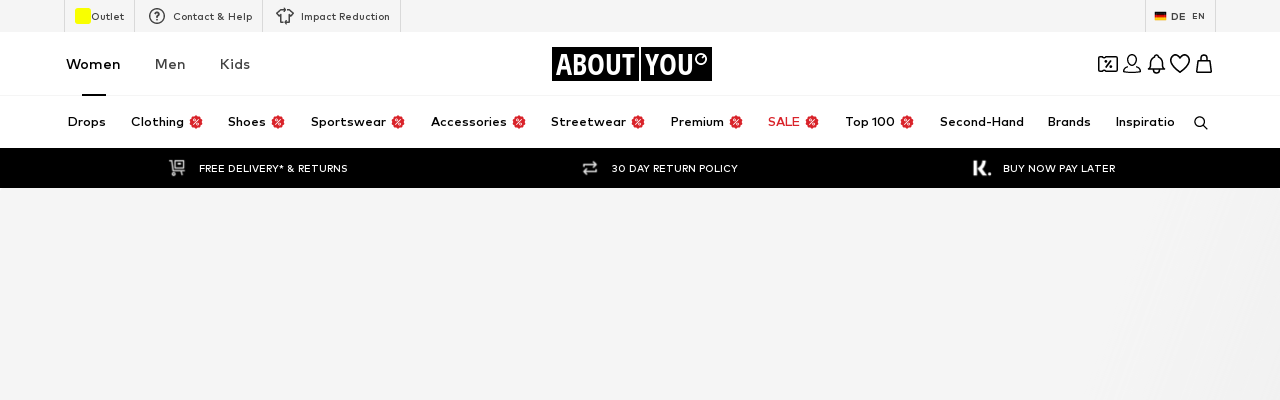

--- FILE ---
content_type: application/javascript
request_url: https://assets.aboutstatic.com/assets/Toggle-D0C6r-s1.js
body_size: 25
content:
import{r as g,j as o,_ as s,ak as r,C as a}from"./index-sqOAm-Mz.js";const f=e=>{var t;return`
  outline: auto Highlight;
  outline: auto -webkit-focus-ring-color;
  outline-offset: ${(t=e==null?void 0:e.offset)!=null?t:"0"};
`},i=150,u=g.forwardRef(function({className:t,checked:n,...b},l){return o.jsxs(p,{className:t,"data-testid":"toggleWrapper","data-checked":n,children:[o.jsx(d,{"data-testid":"toggle",type:"checkbox",checked:n,ref:l,...b}),o.jsx(c,{"data-testid":"toggleTrack"})]})}),c=s.div.withConfig({componentId:"sc-8a1166aa-0"})(["background-color:",";border-radius:0.4375rem;height:100%;left:0;position:absolute;top:0;width:100%;"],a.Grey3),d=s.input.withConfig({componentId:"sc-8a1166aa-1"})(["position:relative;height:0.875rem;width:2rem;opacity:0;z-index:",";cursor:pointer;"],r.TOGGLE_INPUT),p=s.div.withConfig({componentId:"sc-8a1166aa-2"})(["box-sizing:border-box;height:0.875rem;position:relative;width:2rem;@media (pointer:fine){&:before{content:'';background-color:rgba(0,0,0,0.05);border-radius:100%;box-sizing:border-box;content:'';height:3rem;left:-0.875rem;opacity:0;position:absolute;top:50%;transform:translateY(-50%);transition:left ","ms ease,opacity ","ms ease;visibility:visible;width:3rem;z-index:",";}}&:after{background-color:",";border-radius:100%;box-shadow:0 2px 2px 0 rgba(0,0,0,0.24),0 0 2px 0 rgba(0,0,0,0.12);box-sizing:border-box;content:'';height:1.25rem;left:0;position:absolute;top:50%;transform:translateY(-50%);transition:left ","ms ease;visibility:visible;width:1.25rem;z-index:",";}&:hover{&:before{opacity:1;}}&:has(",":focus-visible){","}&[data-checked='true']{","{background-color:",";}@media (pointer:fine){&:before{left:-0.125rem;}&:hover{&:before{background-color:rgba(113,225,191,0.1);}}}&:after{left:1.2rem;}}"],i,i,r.ONE,a.White,i,r.ONE,d,f({offset:"4px"}),c,a.Green);export{u as T,f as t};
//# sourceMappingURL=Toggle-D0C6r-s1.js.map


--- FILE ---
content_type: application/javascript
request_url: https://assets.aboutstatic.com/assets/UnlockCouponSuccessHint-C9H5UwvI.js
body_size: -213
content:
import{j as n,D as e,n as r,o as a,_ as u,C as t,F as c}from"./index-sqOAm-Mz.js";import{G as l}from"./GoBackView-BF1kbtQN.js";import{u as d,a as m,b as p}from"./Sizes.eager-BC_8nvf4.js";import{C}from"./CouponHintView-DmB4tpOr.js";import{F as h}from"./FadeTransition-Dk6Z5Xye.js";const k=o=>n.jsx(e,{request:d(o.productId),Error:()=>null,Loading:()=>null,View:l,viewProps:o}),F=o=>{const i=m(o.productId);return p(o.productId)?n.jsx(e,{request:i,Error:null,viewProps:o,View:s=>n.jsx(C,{...s,isInMiniADPDialog:!0})}):null},H=()=>{const o=r(),{unlockedCouponHeadline:i}=a(o);return n.jsx(h,{duration:500,children:n.jsx(S,{$hasHint:!!i,children:i})})},S=u.div.withConfig({componentId:"sc-70dec9e-0"})(["display:flex;justify-content:center;align-items:center;color:",";background-color:",";font-size:",";height:",";overflow:hidden;"],t.White,t.PrimaryCoupon,c.px12,({$hasHint:o})=>o?"30px":"0");export{F as C,k as G,H as U};
//# sourceMappingURL=UnlockCouponSuccessHint-C9H5UwvI.js.map


--- FILE ---
content_type: application/javascript
request_url: https://assets.aboutstatic.com/assets/useTilesSlider-Dy1xkCsq.js
body_size: -460
content:
import{s,aM as i,a_ as l,aw as u}from"./index-sqOAm-Mz.js";const p=s("p")({name:"Paragraph",class:"p1iha8u1",propsAsIs:!1}),v=()=>p,g=s(v())({name:"Paragraph10",class:"p10xduha",propsAsIs:!0}),x=()=>p,I=s(x())({name:"Paragraph14",class:"p1ye1xzk",propsAsIs:!0}),d=()=>{const a=i.useRef(null),{next:c,prev:o,scrollToSlide:n,nextIsActive:e,prevIsActive:r}=l(a),t=u();return{scrollWrapperRef:a,next:c,prev:o,isNextActive:t?r:e,isPrevActive:t?e:r,scrollToSlide:n}};export{I as P,g as a,d as u};
//# sourceMappingURL=useTilesSlider-Dy1xkCsq.js.map


--- FILE ---
content_type: application/javascript
request_url: https://assets.aboutstatic.com/assets/CleanActiveCoupon-BaQnXIVG.js
body_size: 17637
content:
const __vite__mapDeps=(i,m=__vite__mapDeps,d=(m.f||(m.f=[typeof window !== 'undefined' ? window.setClientPublicPath("assets/RecommendationsView.eager-BXSFfMUY.js") : "/assets/RecommendationsView.eager-BXSFfMUY.js",typeof window !== 'undefined' ? window.setClientPublicPath("assets/index-sqOAm-Mz.js") : "/assets/index-sqOAm-Mz.js",typeof window !== 'undefined' ? window.setClientPublicPath("assets/Sizes.eager-BC_8nvf4.js") : "/assets/Sizes.eager-BC_8nvf4.js",typeof window !== 'undefined' ? window.setClientPublicPath("assets/useIsMounted-BHdQySsK.js") : "/assets/useIsMounted-BHdQySsK.js",typeof window !== 'undefined' ? window.setClientPublicPath("assets/PriceBox-BT_4jWm4.js") : "/assets/PriceBox-BT_4jWm4.js",typeof window !== 'undefined' ? window.setClientPublicPath("assets/header-background-expanded-BT9nMqsL.js") : "/assets/header-background-expanded-BT9nMqsL.js",typeof window !== 'undefined' ? window.setClientPublicPath("assets/FadeTransition-Dk6Z5Xye.js") : "/assets/FadeTransition-Dk6Z5Xye.js",typeof window !== 'undefined' ? window.setClientPublicPath("assets/useGetBasketPageSection-BkFZfRB_.js") : "/assets/useGetBasketPageSection-BkFZfRB_.js",typeof window !== 'undefined' ? window.setClientPublicPath("assets/MerchantLegalInfoWrapperHandler-DjFLgtFF.js") : "/assets/MerchantLegalInfoWrapperHandler-DjFLgtFF.js",typeof window !== 'undefined' ? window.setClientPublicPath("assets/BadgeList-BGU-H04Q.js") : "/assets/BadgeList-BGU-H04Q.js",typeof window !== 'undefined' ? window.setClientPublicPath("assets/defaults-CMyDfqi1.js") : "/assets/defaults-CMyDfqi1.js",typeof window !== 'undefined' ? window.setClientPublicPath("assets/Tooltip-BUlS-qiM.js") : "/assets/Tooltip-BUlS-qiM.js",typeof window !== 'undefined' ? window.setClientPublicPath("assets/useTilesSlider-Dy1xkCsq.js") : "/assets/useTilesSlider-Dy1xkCsq.js",typeof window !== 'undefined' ? window.setClientPublicPath("assets/bapiProduct-CP_h1uEr.js") : "/assets/bapiProduct-CP_h1uEr.js",typeof window !== 'undefined' ? window.setClientPublicPath("assets/useADPPreload--udA5qJC.js") : "/assets/useADPPreload--udA5qJC.js",typeof window !== 'undefined' ? window.setClientPublicPath("assets/CouponCard-BGi9kYeV.js") : "/assets/CouponCard-BGi9kYeV.js",typeof window !== 'undefined' ? window.setClientPublicPath("assets/BrandLogo-DfcsZgEa.js") : "/assets/BrandLogo-DfcsZgEa.js",typeof window !== 'undefined' ? window.setClientPublicPath("assets/CouponInfoContentPopper-B0tbadsv.js") : "/assets/CouponInfoContentPopper-B0tbadsv.js",typeof window !== 'undefined' ? window.setClientPublicPath("assets/HorizontalList-CbrhSx86.js") : "/assets/HorizontalList-CbrhSx86.js",typeof window !== 'undefined' ? window.setClientPublicPath("assets/content_blocks-DvHkCmsa.js") : "/assets/content_blocks-DvHkCmsa.js",typeof window !== 'undefined' ? window.setClientPublicPath("assets/OutfitSlider-CK-tnPZo.js") : "/assets/OutfitSlider-CK-tnPZo.js",typeof window !== 'undefined' ? window.setClientPublicPath("assets/useSuccessFlyoutOpenedState-DAqi_EoS.js") : "/assets/useSuccessFlyoutOpenedState-DAqi_EoS.js",typeof window !== 'undefined' ? window.setClientPublicPath("assets/BasketUrgencyHint-Cp_-0kOc.js") : "/assets/BasketUrgencyHint-Cp_-0kOc.js",typeof window !== 'undefined' ? window.setClientPublicPath("assets/HorizontalSlider-D2cklyng.js") : "/assets/HorizontalSlider-D2cklyng.js",typeof window !== 'undefined' ? window.setClientPublicPath("assets/Headings-DkmfZrtH.js") : "/assets/Headings-DkmfZrtH.js",typeof window !== 'undefined' ? window.setClientPublicPath("assets/gender_switch_element-B1Ozg24-.js") : "/assets/gender_switch_element-B1Ozg24-.js",typeof window !== 'undefined' ? window.setClientPublicPath("assets/SizeAdvisorWidget-C2fa6gI5.js") : "/assets/SizeAdvisorWidget-C2fa6gI5.js",typeof window !== 'undefined' ? window.setClientPublicPath("assets/Dropdown-DAtEt93J.js") : "/assets/Dropdown-DAtEt93J.js",typeof window !== 'undefined' ? window.setClientPublicPath("assets/stream_progress-yLb4kCZS.js") : "/assets/stream_progress-yLb4kCZS.js",typeof window !== 'undefined' ? window.setClientPublicPath("assets/Checkbox-YxRk02cv.js") : "/assets/Checkbox-YxRk02cv.js",typeof window !== 'undefined' ? window.setClientPublicPath("assets/Advertisement-Dc1-sbY2.js") : "/assets/Advertisement-Dc1-sbY2.js",typeof window !== 'undefined' ? window.setClientPublicPath("assets/OutfitSliderProductTile-DlmJXs9B.js") : "/assets/OutfitSliderProductTile-DlmJXs9B.js",typeof window !== 'undefined' ? window.setClientPublicPath("assets/BasketFlyout-ChnTl9yj.js") : "/assets/BasketFlyout-ChnTl9yj.js",typeof window !== 'undefined' ? window.setClientPublicPath("assets/SliderPagination-SoFeEecz.js") : "/assets/SliderPagination-SoFeEecz.js",typeof window !== 'undefined' ? window.setClientPublicPath("assets/AdditionalTile-K7MrR9Dw.js") : "/assets/AdditionalTile-K7MrR9Dw.js",typeof window !== 'undefined' ? window.setClientPublicPath("assets/trackContentInteraction-qJt1c9BU.js") : "/assets/trackContentInteraction-qJt1c9BU.js",typeof window !== 'undefined' ? window.setClientPublicPath("assets/useAnyFilterFlyoutOpened-BfEGes9A.js") : "/assets/useAnyFilterFlyoutOpened-BfEGes9A.js",typeof window !== 'undefined' ? window.setClientPublicPath("assets/CoinsFeatureInfos-jKoXnV2q.js") : "/assets/CoinsFeatureInfos-jKoXnV2q.js",typeof window !== 'undefined' ? window.setClientPublicPath("assets/useLastSeenProductIds-Dbokk1C7.js") : "/assets/useLastSeenProductIds-Dbokk1C7.js",typeof window !== 'undefined' ? window.setClientPublicPath("assets/Breadcrumbs-HzRbPmAe.js") : "/assets/Breadcrumbs-HzRbPmAe.js",typeof window !== 'undefined' ? window.setClientPublicPath("assets/GoBackView-BF1kbtQN.js") : "/assets/GoBackView-BF1kbtQN.js",typeof window !== 'undefined' ? window.setClientPublicPath("assets/Accordion-BaPyjoMD.js") : "/assets/Accordion-BaPyjoMD.js",typeof window !== 'undefined' ? window.setClientPublicPath("assets/useSimilarProducts-Cl_RtvtA.js") : "/assets/useSimilarProducts-Cl_RtvtA.js",typeof window !== 'undefined' ? window.setClientPublicPath("assets/CouponHintView-DmB4tpOr.js") : "/assets/CouponHintView-DmB4tpOr.js",typeof window !== 'undefined' ? window.setClientPublicPath("assets/ProductMiniAdpWithBasketFlyout-Du742nmp.js") : "/assets/ProductMiniAdpWithBasketFlyout-Du742nmp.js",typeof window !== 'undefined' ? window.setClientPublicPath("assets/LegalReportPopup-zAbm5W4F.js") : "/assets/LegalReportPopup-zAbm5W4F.js",typeof window !== 'undefined' ? window.setClientPublicPath("assets/ProductDetailsReviewsSectionView.eager-BZFgzoBf.js") : "/assets/ProductDetailsReviewsSectionView.eager-BZFgzoBf.js",typeof window !== 'undefined' ? window.setClientPublicPath("assets/UserReviewCard-CuEmLtH0.js") : "/assets/UserReviewCard-CuEmLtH0.js"])))=>i.map(i=>d[i]);
import{j as e,s as c,aM as ye,r as m,_ as h,ef as ht,C as S,aY as xt,W as T,O as v,ip as St,f0 as gt,gQ as ft,cb as It,ag as ne,m as x,gp as jt,eK as bt,B as D,k as ve,V as M,je as wt,w as oe,es as yt,da as O,D as I,aj as Ce,ai as re,bY as Ae,eU as vt,ac as Ct,I as N,Q as E,S as g,aq as At,cO as Tt,jf as Pt,a0 as Bt,l as ae,a as ie,b as ce,aZ as le,bc as Te,n as K,G as Pe,a6 as $t,K as Be,J as $e,i9 as Le,z as q,bC as Lt,F as V,aV as _e,U as ke,bF as _t,jg as kt,gE as Dt,ca as Et,bl as zt,M as Ie,bt as Rt,jh as Mt,b6 as Ot,ib as Nt,bW as Vt,bV as Wt,ji as Ht,dL as Ft,cJ as Gt,o as qt,a2 as Ut}from"./index-sqOAm-Mz.js";import{m as Kt,X as Yt,Y as Zt,Z as de,_ as De,$ as Ee,a0 as Qt,a1 as Xt,a2 as Jt,a3 as ze,a4 as es,a5 as ts,a6 as ss,T as Re,C as ue,j as ns,a7 as Me,a8 as os}from"./Sizes.eager-BC_8nvf4.js";import{I as Oe,j as rs,J as as,K as Ne,h as is,L as Ve,i as cs,Q as ls,P as J,U as ds,n as We,V as He,W as us,X as ps,Y as ms,Z as Fe,_ as pe,E as hs,N as xs,l as Ss,R as Ge}from"./SizeAdvisorWidget-C2fa6gI5.js";import{C as gs}from"./CoinsFeatureInfos-jKoXnV2q.js";import{R as fs}from"./header-background-expanded-BT9nMqsL.js";import{c as Is,A as qe}from"./Advertisement-Dc1-sbY2.js";import{H as js}from"./HorizontalSlider-D2cklyng.js";import{P as Y}from"./useIsMounted-BHdQySsK.js";import{u as bs}from"./useLastSeenProductIds-Dbokk1C7.js";import{u as Z,a as ws}from"./gender_switch_element-B1Ozg24-.js";import{b as ys,c as vs}from"./useADPPreload--udA5qJC.js";import{U as Cs}from"./MerchantLegalInfoWrapperHandler-DjFLgtFF.js";import{B as As}from"./Breadcrumbs-HzRbPmAe.js";import{G as Ts}from"./GoBackView-BF1kbtQN.js";import{P as Ps,A as Bs}from"./Accordion-BaPyjoMD.js";import{g as $s,b as Ls,c as _s}from"./BadgeList-BGU-H04Q.js";import{a as ks,b as Ds,u as Es}from"./useSimilarProducts-Cl_RtvtA.js";import{I as Ue}from"./BasketFlyout-ChnTl9yj.js";import{b as zs,S as Ke,u as Rs}from"./CouponCard-BGi9kYeV.js";import{a as Ms,D as Os}from"./Dropdown-DAtEt93J.js";import{C as Ns}from"./CouponHintView-DmB4tpOr.js";import{A as Vs}from"./ProductMiniAdpWithBasketFlyout-Du742nmp.js";const Ye=c("ul")({name:"DefaultList",class:"d1pid1sw",propsAsIs:!1}),Ws=({children:t,className:s})=>e.jsx(Ye,{className:s,children:ye.Children.map(t,(n,o)=>n?e.jsx("li",{children:n},o):null)}),Ze=({children:t,className:s})=>e.jsx(Fs,{className:s,children:ye.Children.map(t,(n,o)=>n?e.jsx("li",{children:e.jsx("span",{children:n})},o):null)}),Hs=()=>Ye,Fs=c(Hs())({name:"StyledDefaultList",class:"s13bro5a",propsAsIs:!0}),Gs=()=>Ws,Qe=c(Gs())({name:"SimpleList",class:"sef4edx",propsAsIs:!0}),me=m.createContext({currentTabId:"",setCurrentId:t=>{},setActiveHeight:t=>{}}),qs=()=>{const{setCurrentId:t}=m.useContext(me);return t},Q=({children:t,defaultItem:s,defaultHeight:n})=>{const[o,r]=m.useState(n),[i,a]=m.useState(s);return e.jsxs(me.Provider,{value:{currentTabId:i,setCurrentId:a,setActiveHeight:r},children:[e.jsx(Us,{"data-testid":"productDetailsTabBar",children:t}),e.jsx(Qs,{style:{height:`${o}px`}})]})};Q.useUpdateTab=qs;const Xe=.3,he=m.forwardRef(function({content:s,name:n,label:o,onClickLabel:r,className:i},a){const{currentTabId:l,setCurrentId:u,setActiveHeight:p}=m.useContext(me),d=l===n,f=m.useRef(null),[y,j]=m.useState(!1);m.useEffect(()=>{const b=setTimeout(()=>j(d),Xe*1e3);return()=>clearTimeout(b)},[n,d]),ht(b=>{d&&(b!=null&&b.height)&&p(b.height)},f,{priority:"low"},[d]);const w=d?"active":"inactive",P=()=>{u(n),r==null||r()};return e.jsxs(Ks,{"data-testid":"TabItemWrapper",className:i,children:[e.jsx(H,{"data-testid":`TabLabel_${n}_${w}`,$active:d,onClick:P,ref:a,children:typeof o=="function"?o({isActive:d}):o}),e.jsx(Zs,{$active:d,$visible:y,ref:f,children:s})]})}),se=50,Us=h.div.withConfig({componentId:"sc-8daa9210-0"})(["padding-top:","px;width:100%;display:flex;position:relative;"],se),Ks=h.section.withConfig({componentId:"sc-8daa9210-1"})(["display:contents;"]),H=h.button.withConfig({componentId:"sc-8daa9210-2"})(["margin-top:-","px;height:","px;border:0;font-weight:500;font-size:20px;transition:color 200ms ease 0s;color:",";padding:10px 20px;background:transparent;cursor:pointer;text-align:center;width:100%;"," :hover{color:",";}",""],se,se,S.Grey2,xt(T(["width:auto;"])),S.Black,({$active:t})=>t&&T(["color:",";"],S.Black)),Ys=T(["opacity:0;pointer-events:none;"]),Zs=h.div.withConfig({componentId:"sc-8daa9210-3"})(["transition:opacity ","s ease-in;position:absolute;left:0;top:50px;width:100%;padding:10px 20px;margin-top:30px;"," ",""],Xe,({$active:t})=>!t&&Ys,({$visible:t})=>!t&&"display: none;"),Qs=h.div.withConfig({componentId:"sc-8daa9210-4"})(["transition:height 700ms;width:100%;"]),Je=({headerContent:t,bodyContent:s,headerAlignment:n="center",bodyAlignment:o="center",className:r,evenSpaceInColumns:i=!0,dataTestId:a="tableComponent"})=>e.jsxs(Xs,{"data-testid":a,className:r,children:[e.jsx(Js,{children:t.map((l,u)=>e.jsx(en,{children:l.map((p,d)=>e.jsx(sn,{columnsNumber:i?l.length:void 0,headerAlignment:n,children:p},`table-column-${u}-${d}`))},`table-row-${u}`))}),e.jsx("tbody",{children:s.map((l,u)=>e.jsx(tn,{children:l.map((p,d)=>e.jsx(nn,{columnsNumber:i?l.length:void 0,bodyAlignment:o,children:p},`table-column-${u}-${d}`))},`table-row-${u}`))})]}),Xs=h.table.withConfig({componentId:"sc-f8ba946d-0"})(["border:1px solid ",";border-collapse:collapse;border-spacing:0;table-layout:fixed;width:100%;"],S.Grey2),Js=h.thead.withConfig({componentId:"sc-f8ba946d-1"})(["border-bottom:1px solid ",";"],S.Grey2),en=h.tr.withConfig({componentId:"sc-f8ba946d-2"})(["background-color:",";"],S.Grey3),tn=h.tr.withConfig({componentId:"sc-f8ba946d-3"})(["&:nth-child(even){background-color:",";}"],S.Grey5),et=h.td.withConfig({componentId:"sc-f8ba946d-4"})(["padding:10px 5px;word-break:break-all;",";"],({columnsNumber:t})=>t&&T(["width:","%;"],100/t)),sn=h(et).withConfig({componentId:"sc-f8ba946d-5"})(["text-align:",";"],({headerAlignment:t})=>t),nn=h(et).withConfig({componentId:"sc-f8ba946d-6"})(["text-align:",";&:not(&:last-of-type){border-right:1px solid ",";}"],({bodyAlignment:t})=>t,S.Grey2),R="productImageGrid",on=({badges:t,className:s,images:n,inactive:o,onImageClick:r,onShopTheLookClick:i,soldOut:a,soldOutOverlayButton:l,gridColumns:u,previewImage:p})=>{const{t:d}=v(),f=n.length>1?1:0,y=o&&!a,j=n.length===1,w=St(gt),P=(b,C)=>{b?i():r(C)};return e.jsxs(e.Fragment,{children:[e.jsx(cn,{className:s,"data-testid":R,"data-sold-out":a,children:n.length&&n.map((b,C)=>{const _=!!(t!=null&&t.length&&C===f),L=!!b.shopTheLookLabel,A=C<2,$=(w||n.length===1?C===0:C===1)&&p?{...p,src:p.url,alt:p.description}:b;return e.jsx(pn,{"data-testid":`${R}ImageItem`,"data-single-image":j,"data-large-last-item":n.length===3&&C===2,children:e.jsx(hn,{"data-testid":`${R}ImageButton`,onClick:()=>P(L,C),"aria-label":$.alt,children:e.jsxs(un,{...$,breakpoints:u?void 0:an,columns:u,"data-testid":`${R}Image`,importance:A?"high":"low",loading:A?"eager":"lazy",$inactive:y,children:[L&&e.jsx(gn,{children:e.jsx(fn,{children:b.shopTheLookLabel})}),_&&e.jsx(Sn,{isSingleImage:(n==null?void 0:n.length)===1,children:e.jsx(It,{entries:t!=null?t:[]})})]})})},`${R}-image-${C}`)})}),a&&e.jsxs(In,{$singleImage:j,children:[e.jsx(wn,{children:d("Unfortunately sold out")}),e.jsx(jn,{children:d("Sold Out")})]}),a&&l&&e.jsx(rn,{children:l})]})},rn=c("div")({name:"ButtonWrapper",class:"bj8zllz",propsAsIs:!1}),an=[{breakpoint:ft,columns:3},{columns:2}],cn=c("ul")({name:"ImageList",class:"icww8zq",propsAsIs:!1}),ln=()=>Y,dn=()=>({$inactive:t})=>t?"0.6":"0",un=c(ln())({name:"Image",class:"i1efgow2",propsAsIs:!0,vars:{"i1efgow2-0":[dn()]}}),pn=c("li")({name:"ImageListItem",class:"i1azidkr",propsAsIs:!1}),mn=()=>ne,hn=c(mn())({name:"ImageButton",class:"i128lfc9",propsAsIs:!0}),xn=()=>({isSingleImage:t})=>t?"3.25rem":"1.25rem",Sn=c("div")({name:"BadgesWrapper",class:"b1g18cyv",propsAsIs:!1,vars:{"b1g18cyv-0":[xn()]}}),gn=c("div")({name:"ShopTheLookOverlay",class:"s199eyk0",propsAsIs:!1}),fn=c("span")({name:"ShopTheLookLabel",class:"s1czr8jj",propsAsIs:!1}),In=c("div")({name:"SoldOutLabelWrapper",class:"s9wp9ya",propsAsIs:!1}),jn=c("h3")({name:"Headline",class:"h1i7oanx",propsAsIs:!1}),bn=()=>x,wn=c(bn())({name:"Topline",class:"t1qzkkny",propsAsIs:!0}),yn=({currentSlide:t,className:s,images:n,scrollToSlide:o})=>e.jsx(vn,{className:s,"data-testid":"ProductImageDetailsThumbnailNav",children:n.map((r,i)=>e.jsx(Cn,{"data-testid":"ProductImageDetailsThumbnailNavItem",children:e.jsx(An,{$isActive:t===i,"data-testid":"ProductImageDetailsThumbnailNavItemButton",onClick:()=>o(i),children:e.jsx(Y,{...r,columns:12,"data-testid":"ProductImageDetailsThumbnailImage"})})},`ProductImageDetails-thumbnail-${i}`))}),tt=84,vn=h.ul.withConfig({componentId:"sc-370c6137-0"})(["align-items:center;display:flex;flex-direction:column;padding:12px;box-sizing:border-box;width:","px;margin:0;flex-shrink:0;overflow-y:auto;scrollbar-width:none;-ms-overflow-style:none;&::-webkit-scrollbar-track{-webkit-box-shadow:none !important;background-color:transparent;}&::-webkit-scrollbar{display:none;}&::-webkit-scrollbar-thumb{background-color:transparent;}"],tt),Cn=h.li.withConfig({componentId:"sc-370c6137-1"})(["list-style:none;margin-bottom:9px;width:100%;&:last-child{margin-bottom:0;}"]),An=h.button.withConfig({componentId:"sc-370c6137-2"})(["background-color:#f4f4f5;border:none;cursor:pointer;padding:0;position:relative;width:100%;border-radius:4px;border:1px solid;border-color:",";"],({$isActive:t})=>t?S.Black:"transparent"),Tn=({images:t,currentOuterIndex:s})=>{const[n,o]=m.useState(!1),r=m.useCallback(d=>e.jsx(yn,{images:t,...d}),[t]),{ref:i,scale:a,originY:l,setMouseY:u}=_n(),p=m.useCallback(d=>{u(d.nativeEvent.clientY)},[u]);return e.jsx(kn,{"data-testid":"ProductImageDetails",onMouseMove:p,ref:i,children:e.jsx(Dn,{slideCount:1,currentOuterIndex:s,constrained:!0,disableHeaderControl:!0,"data-testid":"ProductImageDetailsSlider",SlideControlComponentBottom:r,theme:"dark",enableKeyboardNavigation:!0,children:t.map(({alt:d,src:f,padded:y},j)=>{const w=n===j;return e.jsx(En,{children:e.jsx(zn,{style:{transformOrigin:`50% ${l}%`,transform:w?`scale(${a})`:"none"},onClick:()=>o(w?!1:j),children:e.jsx(Rn,{alt:d,breakpoints:w?Pn:Bn,"data-testid":`ProductImageDetails_Slide_${j}`,padded:y,src:f,$scaled:w,loading:w?"eager":"lazy",decoding:w?"sync":"async"})})},j)})})})},Pn=[{columns:1}],Bn=[{breakpoint:jt,columns:2},{columns:1}],$n=1.4,ee=.5,Ln=3/4,_n=()=>{const[t,s]=m.useState(ee),n=m.useRef(null),{height:o,width:r,top:i}=bt(n,{priority:"low"})||{height:NaN,width:NaN,top:NaN},p=((t-i)/o-ee)*$n+ee,d=Math.min(1,Math.max(0,p)),f=r-tt,y=o*Ln;return{scale:f/y,originY:d*100,setMouseY:s,ref:n}},kn=h.div.withConfig({componentId:"sc-948b9fc3-0"})(["box-sizing:border-box;display:flex;height:100%;width:100%;overflow:hidden;background:",";"],S.White),Dn=h(js).withConfig({componentId:"sc-948b9fc3-1"})(["height:100%;display:flex;flex-direction:row-reverse;"]),En=h.div.withConfig({componentId:"sc-948b9fc3-2"})([""]),zn=h.div.withConfig({componentId:"sc-948b9fc3-3"})(["width:75vh;margin:auto;transition:transform 0.15s ease-in-out;"]),Rn=h(Y).withConfig({componentId:"sc-948b9fc3-4"})(["cursor:",";"],({$scaled:t})=>t?"zoom-out":"zoom-in"),Mn=({headline:t,subline:s,cluster:n,certificate:o,cta:r,hideBorders:i=!1,showCTAWithCloseButton:a=!1,onClose:l,...u})=>{const{t:p}=v();return e.jsxs(On,{onClick:d=>d.stopPropagation(),...u,children:[t&&e.jsxs(Wn,{children:[e.jsx(qn,{size:"px16",weight:"mediumHeavy",as:"p",textAlignment:"center",children:t}),e.jsx(Kn,{size:"px12",weight:"mediumBold",as:"p",textAlignment:"center",children:s})]}),(n.attributes.length||n.description)&&e.jsxs(U,{$hideBorders:i,"data-testid":"sustainability-ClusterSection",children:[n.attributes.map((d,f)=>e.jsxs(st,{children:[e.jsx(x,{weight:"mediumBold",children:d.label}),e.jsx(x,{weight:"mediumBold",color:"Grey1",children:d.text})]},f)),n.description&&e.jsx(Qn,{weight:"mediumBold",as:"p",$withMarginTop:n.attributes.length>0,children:n.description})]}),o&&e.jsxs(U,{$hideBorders:i,"data-testid":"sustainability-CertificatesSection",children:[o.headline&&e.jsx(io,{weight:"mediumHeavy",children:o.headline}),e.jsxs(Fn,{children:[o.icon&&e.jsx(uo,{imageUrl:o.icon.url}),e.jsxs(co,{children:[e.jsx(x,{weight:"mediumBold",children:o.name}),o.licence&&e.jsx(x,{weight:"mediumBold",size:"px12",children:o.licence})]})]})]}),a&&e.jsxs(Jn,{children:[e.jsx(to,{variant:"secondary",onClick:l,"data-testid":"sustainability-CloseButton","aria-label":void 0,size:"fit-width",children:e.jsx(x,{weight:"mediumHeavy",children:p("Close")})}),e.jsx(ro,{variant:"primary",href:r.linkTarget.url,"data-testid":"sustainability-LearnMoreButton",size:"full-width",children:r.label})]}),!a&&e.jsx(no,{variant:"secondary",href:r.linkTarget.url,"aria-label":void 0,size:"fit-width",children:e.jsx(x,{weight:"mediumHeavy",color:"Black",children:r.label})})]})},On=c("div")({name:"Wrapper",class:"w1f9y5bt",propsAsIs:!1}),Nn=()=>t=>t.$hideBorders?"unset":`1px solid ${S.Grey4}`,U=c("div")({name:"Section",class:"s1os9rx9",propsAsIs:!1,vars:{"s1os9rx9-0":[Nn()]}}),Vn=()=>U,Wn=c(Vn())({name:"Headline",class:"h16ljz7g",propsAsIs:!0}),st=c("div")({name:"SustainabilityAttribute",class:"s1syhqy9",propsAsIs:!1}),Hn=()=>st,Fn=c(Hn())({name:"SustainabilityAttributeWithIcon",class:"s1rrxx2v",propsAsIs:!0}),Gn=()=>x,qn=c(Gn())({name:"Title",class:"t1fu7l2r",propsAsIs:!0}),Un=()=>x,Kn=c(Un())({name:"ProductName",class:"p13vgewo",propsAsIs:!0}),Yn=()=>x,Zn=()=>t=>t.$withMarginTop?"1rem":0,Qn=c(Yn())({name:"Description",class:"d1up9qw0",propsAsIs:!0,vars:{"d1up9qw0-0":[Zn()]}}),Xn=()=>U,Jn=c(Xn())({name:"CTASection",class:"cqanhuy",propsAsIs:!0}),eo=()=>D,to=c(eo())({name:"CloseButton",class:"c1igp1in",propsAsIs:!0}),so=()=>D,no=c(so())({name:"LearnMoreButton",class:"laeapuu",propsAsIs:!0}),oo=()=>D,ro=c(oo())({name:"CTALink",class:"ckqi7xq",propsAsIs:!0}),ao=()=>x,io=c(ao())({name:"CertificateHeadline",class:"cjh77r4",propsAsIs:!0}),co=c("div")({name:"CertificateNameAndLicence",class:"c18x8ivh",propsAsIs:!1}),lo=()=>Ps,uo=c(lo())({name:"StyledPixelIcon",class:"s1nclhic",propsAsIs:!0});function po({className:t,testId:s,image:{description:n,url:o}}){const{t:r}=v();return e.jsxs(xo,{className:t,"data-testid":s||"merchantBanner",children:[e.jsx(So,{transform:"uppercase",color:"Grey1",size:"px10",children:r("Sent via")}),e.jsx(go,{alt:n,src:o,ratio:"3.5:1",importance:"low",breakpoints:mo,widths:ho})]})}const mo=[{columns:1}],ho=[360,540,720],xo=h.div.withConfig({componentId:"sc-f31f20db-0"})([""]),So=h(x).withConfig({componentId:"sc-f31f20db-1"})(["display:block;margin-bottom:8px;box-sizing:border-box;"]),go=h(ve).withConfig({componentId:"sc-f31f20db-2"})(["border-radius:0px;margin:0 -20px;width:calc(100% + 40px);",""],M(T(["margin:0;"]))),fo=()=>{const[t,s]=m.useState(!1);return wt(({isScrollingDown:n})=>{n&&s(n)},{priority:"low"}),t},Io=({productId:t,children:s,...n})=>{const o=oe(),r=()=>i=>{o({eventType:i,label:`size_chart|${t}`})};return e.jsx(yt,{threshold:.5,triggerOnce:!0,track:r,...n,children:s})},jo="fullscreen-mode",bo=()=>O(jo),dc=m.forwardRef(function(s,n){var o,r;return m.useEffect(()=>{var i,a;((a=(i=s.selectedSize)==null?void 0:i.availability)==null?void 0:a.$case)==="soldOut"&&s.setSelectedSize(void 0)},[s.selectedSize,(r=(o=s.selectedSize)==null?void 0:o.availability)==null?void 0:r.$case]),e.jsx(I,{request:Kt({currentSize:{selectedSize:s.selectedSize,setSelectedSize:s.setSelectedSize}}),Error:()=>null,Loading:()=>e.jsx(rs,{className:s.className}),View:i=>e.jsx(Oe,{...i,isInMiniADPDialog:!1}),viewProps:{...s,ref:n}})}),nt=()=>O("COINS_BANNER"),wo=({headline:t,infoText:s,featureInfos:n})=>e.jsxs(yo,{children:[e.jsx(x,{size:"px24",weight:"heavy",textAlignment:"center",children:t}),e.jsx(Co,{featureInfos:n}),e.jsx(To,{size:"px10",weight:"mediumBold",color:"Text.Grey",textAlignment:"center",children:s})]}),yo=c("div")({name:"Wrapper",class:"w1wg3a1r",propsAsIs:!1}),vo=()=>gs,Co=c(vo())({name:"StyledCoinsFeatureInfos",class:"syauxei",propsAsIs:!0}),Ao=()=>x,To=c(Ao())({name:"InfoText",class:"ia3zufm",propsAsIs:!0}),Po=({LayoutComponent:t,title:s,headline:n,infoText:o,featureInfos:r,ctaText:i})=>{const{isOpen:a,cancel:l}=nt();return e.jsx($o,{"data-testid":"coinsBannerPopup",LayoutComponent:t,onClose:l,open:a,slideDirection:"left",renderInPortal:!0,headerContent:e.jsxs(_o,{children:[e.jsx(Do,{disableLogoLink:!0}),e.jsx(x,{size:"px24",weight:"heavy",children:s})]}),bodyContent:e.jsx(Lo,{children:e.jsx(wo,{headline:n,infoText:o,featureInfos:r})}),footerContent:e.jsx(Ce,{"data-testid":"coinsBannerPopupCta",label:i,onClick:l})})},Bo=()=>re,$o=c(Bo())({name:"StyledContentPopper",class:"s9rldta",propsAsIs:!0}),Lo=c("div")({name:"BodyContent",class:"bo7cl12",propsAsIs:!1}),_o=c("div")({name:"HeaderLogo",class:"h147rqkd",propsAsIs:!1}),ko=()=>Ae,Do=c(ko())({name:"StyledAboutYouSVGLogo",class:"szf4yar",propsAsIs:!0}),Eo=({className:t,coinsInfoSheet:s,coinsToBeEarned:n,ContentPopperLayoutComponent:o})=>{const r=vt(),a=Ct()(n),{t:l}=v(),{open:u}=nt();if(!r)return null;const p=d=>{d.key==="Enter"&&u()};return e.jsxs(e.Fragment,{children:[e.jsxs(zo,{"data-testid":"coinsBanner",className:t,onClick:()=>u(),onKeyDown:p,tabIndex:0,children:[e.jsxs(Ro,{children:[e.jsxs(Mo,{inert:!0,children:[e.jsx(No,{disableLogoLink:!0}),e.jsx(x,{size:"px16",weight:"mediumBold",children:l("Coins")})]}),e.jsx(N,{asset:E.ArrowSmallRight,size:"S"})]}),e.jsx(Wo,{children:l('Buy this item now and earn up to <span style="color: {coinsColor};">+{coinsToBeEarned} Coins</span> that you can redeem into discounts.',{coinsToBeEarned:a,coinsColor:S["Alerts.Success.Primary"]})})]}),e.jsx(Po,{LayoutComponent:o,...s})]})},zo=c("div")({name:"Wrapper",class:"wazzjpl",propsAsIs:!1}),Ro=c("div")({name:"Header",class:"hr7gudw",propsAsIs:!1}),Mo=c("div")({name:"HeaderLogo",class:"h1o1tdi7",propsAsIs:!1}),Oo=()=>Ae,No=c(Oo())({name:"StyledAboutYouSVGLogo",class:"s13tb8ph",propsAsIs:!0}),Vo=()=>fs,Wo=c(Vo())({name:"StyledRichText",class:"s11qhke",propsAsIs:!0}),uc=t=>e.jsx(I,{request:Yt(),Loading:Fo,Error:null,View:Eo,viewProps:t}),Ho=()=>g,Fo=c(Ho())({name:"CoinsBannerSkeleton",class:"cukrhpw",propsAsIs:!0});function Go({merchantBanner:t}){const s=Is(t);if(!s)return null;const n=e.jsx(Yo,{testId:"adpMerchantBanner",image:s.image});return e.jsx(Uo,{children:s.targetUrl===void 0?n:e.jsx(At,{to:s.targetUrl,"data-testid":"merchantBannerLink","aria-label":void 0,children:n})})}const qo=({merchantBanner:t})=>t?e.jsx(Go,{merchantBanner:t}):null,Uo=c("div")({name:"Container",class:"clhv58t",propsAsIs:!1}),Ko=()=>po,Yo=c(Ko())({name:"StyledAdpMerchantBanner",class:"s5a18x5",propsAsIs:!0}),pc=t=>e.jsx(I,{request:Zt(),Error:()=>null,Loading:void 0,View:qo,viewProps:t}),mc=t=>{const s=as(),n=de();return e.jsx(I,{request:De(),Error:null,Loading:()=>e.jsx(is,{className:t.className}),View:o=>e.jsx(Ne,{...o,isInMiniADPDialog:!1}),viewProps:{...t,showActiveCouponBadge:t.showActiveCouponBadge&&n},computeDefaultState:()=>s})},Zo=({images:t,isOpen:s,onClose:n,currentIndex:o})=>{const{t:r}=v(),i=t.map(a=>a.image).filter(a=>Tt(a)).map(a=>({padded:a.isEnclosed,src:a.src,alt:a.description}));return e.jsx(Pt,{open:s,onClose:n,bodyContent:e.jsxs(e.Fragment,{children:[e.jsx(Xo,{"data-testid":"modalCloseIcon","aria-label":r("Close"),onClick:n,children:e.jsx(N,{asset:E.Close,size:"M"})}),e.jsx(Tn,{currentOuterIndex:o,images:i})]})})},Qo=()=>ne,Xo=c(Qo())({name:"CloseButton",class:"c104vpp9",propsAsIs:!0}),hc=t=>e.jsx(I,{request:Ee(),Error:()=>null,viewProps:t,View:Zo}),xc=()=>{const{cancel:t,isOpen:s,open:n}=bo(),[o,r]=m.useState(0),i=m.useCallback(a=>{r(a),n()},[r,n]);return{isOpen:s,currentIndex:o,open:i,onClose:t}},Sc=m.forwardRef(function(s,n){return e.jsx(I,{request:Qt(),Error:null,Loading:()=>s.showProductSelectionAsGrid?e.jsx(cs,{className:s.className}):e.jsx(ls,{className:s.className}),View:Ve,viewProps:{...s,ref:n},renderingPriority:s.renderingPriority})}),ot=()=>Bt()?e.jsx("section",{"data-testid":"recosLoading",children:e.jsx(g,{$height:"100px"})}):e.jsxs("section",{"data-testid":"recosLoading",children:[e.jsx(e.Fragment,{children:e.jsx(g,{$height:"65vh"})}),e.jsx(je,{children:e.jsx(J,{})}),e.jsx(e.Fragment,{children:e.jsx(g,{$height:"65vh"})}),e.jsx(Jo,{children:e.jsx(J,{amount:4})}),e.jsx(e.Fragment,{children:e.jsx(g,{$height:"65vh"})}),e.jsx(je,{children:e.jsx(J,{})})]}),Jo=c("div")({name:"Slider",class:"scj803c",propsAsIs:!1}),je=c("div")({name:"Grid",class:"g1vn8gvh",propsAsIs:!1}),er=ae(()=>ie(()=>import("./RecommendationsView.eager-BXSFfMUY.js"),__vite__mapDeps([0,1,2,3,4,5,6,7,8,9,10,11,12,13,14,15,16,17,18,19,20,21,22,23,24,25,26,27,28,29,30,31,32,33,34,35,36,37,38,39,40,41,42,43,44]),import.meta.url).then(t=>({default:t.RecommendationsView})),{fallback:e.jsx(ot,{})}),tr="history_state_recos_in_view_key",sr=(t=!1)=>{const s=ce("enable_scroll_to_load_adp_recos").isActive,n=fo(),[o,r]=le(t,{uniqueKey:tr}),{ref:i}=Te(a=>{s?a&&n&&r(!0):a&&r(!0)},{threshold:0,triggerOnce:!1,rootMargin:"250px"});return{ref:i,requestEnabled:t||o}},nr=()=>{const t=m.useRef(!1),s=n=>{t.current=n};return{keepPreviousData:t.current,updateKeepPreviousData:s}},or=(t,s,n)=>{m.useEffect(()=>()=>{s(!1)},[n]),m.useEffect(()=>{t.isFetching||s(!0)},[t.isFetching])},rr=t=>({...t,params:{...t.params,lastSeenProductIds:void 0}}),ar=({requestEnabled:t,lastSeenProductIds:s})=>{const n=K(),o=Pe(),{targetGroup:r}=$t(),i=Be(),{keepPreviousData:a,updateKeepPreviousData:l}=nr(),u=$e(ys,{productId:n,lastSeenProductIds:s,session:o,targetGroup:r,reductionsState:i},{keepPreviousData:a,disabled:!t,transformCacheKey:rr});return or(u,l,n),u},ir="UNIQUE_RECOMMENDATION_LAST_SEEN_PRODUCTS_KEY",gc=({className:t,...s})=>{const{shouldScrollShopTheLookIntoView:n}=Z(),{ref:o,requestEnabled:r}=sr(n),i=bs({uniqueKey:ir}),a=K()||NaN;return e.jsx(lr,{ref:o,"data-testid":"recosFetchTrigger",className:t,children:e.jsx(I,{request:ar({requestEnabled:r,lastSeenProductIds:i}),Error:null,Loading:cr,viewProps:{...s,productId:a},View:er})})},cr=m.memo(ot),lr=c("div")({name:"RecommendationsWrapper",class:"r1lilrzw",propsAsIs:!1}),dr=({className:t,style:s})=>e.jsxs(ur,{className:t,style:s,children:[e.jsx(g,{$width:"48%",$height:"50px"}),e.jsx(g,{$width:"48%",$height:"50px"}),e.jsx(g,{$width:"48%",$height:"50px"}),e.jsx(g,{$width:"48%",$height:"50px"})]}),ur=c("section")({name:"SkeletonWrapper",class:"stmkfnt",propsAsIs:!1}),fc=t=>e.jsx(I,{request:Xt(),Error:null,Loading:()=>e.jsx(dr,{className:t.className}),View:Cs,viewProps:t}),pr=({basPlacement:t,className:s})=>t?e.jsx(mr,{className:s,advertisement:t,testId:"advertisementBuyingBox",tracking:{promotionSource:q.BasAdpBanner}}):e.jsx(Le,{basPromotionSource:q.BasAdpBanner}),mr=h(qe).withConfig({componentId:"sc-69c570b2-0"})(["margin-bottom:30px;"]),Ic=t=>e.jsx(I,{request:Jt(),Error:()=>null,Loading:void 0,View:pr,viewProps:t}),hr=({className:t,style:s})=>e.jsx(g,{className:t,style:s,$width:"100%",$height:"20px"}),xr=({breadcrumbs:t,className:s,scrollable:n})=>{const o=t.map(r=>{var i,a;return{label:r.label,path:(a=(i=r.url)==null?void 0:i.url)!=null?a:""}});return o.length?e.jsx(As,{className:s,links:o,scrollable:n}):null},jc=t=>e.jsx(I,{request:ze(),Error:null,Loading:()=>e.jsx(hr,{className:t.className}),View:xr,viewProps:t}),bc=t=>e.jsx(I,{request:ze(),Error:null,View:Ts,viewProps:t}),Sr=({infoBox:t})=>t?e.jsxs(gr,{"data-testid":"hotProductBanner",children:[e.jsxs(Ir,{children:["🔥 ",t.headline," 🔥"]}),e.jsx(br,{children:t.subline})]}):null,gr=c("div")({name:"HotDealsWrapper",class:"hn3s35a",propsAsIs:!1}),fr=()=>x,Ir=c(fr())({name:"StyledHeadline",class:"s12zv37t",propsAsIs:!0}),jr=()=>x,br=c(jr())({name:"StyledSubline",class:"s749pvy",propsAsIs:!0}),wc=t=>e.jsx(I,{request:es(),Error:null,Loading:void 0,View:Sr,viewProps:t}),rt=()=>O("LEGAL_REPORT"),wr=ae(()=>ie(()=>import("./LegalReportPopup-zAbm5W4F.js"),__vite__mapDeps([45,1,5,2,3,4,6,7,8,9,10,11,12,13,14,15,16,17,18,19,26,27,28,29,24,23,30,37,38,25,39,40,41,42,32,22,43,44]),import.meta.url).then(t=>({default:t.LegalReportPopup}))),yr=({className:t,ContentPopperLayoutComponent:s,cta:n,popup:o})=>{const{open:r}=rt();return n?e.jsxs(e.Fragment,{children:[e.jsxs(Ar,{"data-testid":"legalReport",className:t,onClick:()=>r(),"aria-label":void 0,children:[e.jsx(N,{asset:E.FlagReport,size:"SS"}),e.jsx(Pr,{weight:"mediumHeavy",children:n})]}),e.jsx(vr,{...o,ContentPopperLayoutComponent:s})]}):null},vr=t=>{const s=m.useRef(!1),{isOpen:n}=rt();return m.useEffect(()=>{n&&(s.current=!0)},[n]),s.current?e.jsx(wr,{...t}):null},Cr=()=>ne,Ar=c(Cr())({name:"Wrapper",class:"w17z59hg",propsAsIs:!0}),Tr=()=>x,Pr=c(Tr())({name:"StyledText",class:"s1loyk9p",propsAsIs:!0}),yc=t=>e.jsx(I,{request:ts(),Error:null,View:yr,viewProps:t}),Br=({className:t,style:s})=>e.jsxs($r,{className:t,style:s,children:[e.jsx(g,{$width:"100%",$height:"60px"}),e.jsx(g,{$width:"100%",$height:"60px"}),e.jsx(g,{$width:"100%",$height:"60px"}),e.jsx(g,{$width:"100%",$height:"60px"})]}),$r=c("div")({name:"Wrapper",class:"w1bh1141",propsAsIs:!1}),Lr=(t,{selectedSize:s})=>{var r;const{defaultArticleNumber:n,articleNumbers:o}=t;return s?(r=o.find(i=>i.sizeId===s.sizeId))==null?void 0:r.articleNumber:n},z=({dataTestId:t,children:s})=>e.jsx(_r,{"data-testid":t,children:s}),_r=c("dl")({name:"StyledDescriptionList",class:"so38cpy",propsAsIs:!1}),kr=({label:t,bulletPoints:s,articleNumber:n})=>{const{t:o}=v();return e.jsx(z,{dataTestId:`productDetailsBulletPointSection_${t}`,children:e.jsxs(Dr,{children:[e.jsx(Ze,{children:s}),n&&e.jsxs(x,{"data-testid":"productDetailsArticleNumber",size:"px14",color:"inherit",children:[o("Item no.")," ",n]})]})})},Dr=c("dd")({name:"StyledDescriptionDetails",class:"s1v8eln4",propsAsIs:!1}),Er=({label:t,attributes:s})=>e.jsx(z,{dataTestId:`productDetailsIngredientsSection_${t}`,children:e.jsx(zr,{children:e.jsx(x,{size:"px14",children:s})})}),zr=h.dd.withConfig({componentId:"sc-417b0a00-0"})(["margin:1.25rem 0 0 0;"]),Rr=({manufacturerInfo:t})=>{var s,n,o;return t?e.jsxs(Or,{children:[((s=t.type)==null?void 0:s.$case)==="manufacturerInfo"&&e.jsx(Mr,{manufacturerInfo:t.type.manufacturerInfo}),((n=t.type)==null?void 0:n.$case)==="richText"&&e.jsx(Wr,{as:"div",weight:"mediumBold",dangerouslySetInnerHTML:{__html:(o=t.type)==null?void 0:o.richText.text}})]}):null},Mr=({manufacturerInfo:t})=>e.jsxs(e.Fragment,{children:[e.jsx(F,{weight:"mediumBold",children:t.name}),e.jsx("div",{children:t.addressLines.map((s,n)=>e.jsx(F,{as:"div",weight:"mediumBold",children:s},`addressLine-${n}`))}),e.jsx("div",{children:t.contacts.map((s,n)=>e.jsx(F,{weight:"mediumBold",children:s},`contact-${n}`))})]}),Or=c("dd")({name:"ManufacturerDetails",class:"mf2q37p",propsAsIs:!1}),Nr=()=>x,F=c(Nr())({name:"StyledText",class:"ss1r3x7",propsAsIs:!0}),Vr=()=>F,Wr=c(Vr())({name:"StyledRichText",class:"sqlbgb4",propsAsIs:!0}),Hr=[25,50],Fr=[{columns:12}],Gr=({label:t,bulletPoints:s,careIcons:n})=>e.jsx(z,{dataTestId:`productDetailsMaterialSection_${t}`,children:e.jsxs(qr,{children:[e.jsx(Qe,{children:s}),n.length>0&&e.jsx(Yr,{"data-testid":"productDetailsCareIcons",children:n.map((o,r)=>{var i,a,l;return e.jsxs(Zr,{children:[o.icon&&e.jsx(Kr,{"data-testid":`productDetailsCareIconـ${o.label}`,src:(i=o.icon)==null?void 0:i.url,role:"presentation",widths:Hr,breakpoints:Fr,importance:"low",loading:"lazy",ratio:"1:1",width:"20",height:"20"}),e.jsx(x,{"data-testid":"productDetailsCareIconLabel",size:"px14",color:"inherit",children:o.label})]},(l=(a=o.icon)==null?void 0:a.url)!=null?l:r)})})]})}),qr=c("dd")({name:"StyledDescriptionDetails",class:"sth5kzy",propsAsIs:!1}),Ur=()=>ve,Kr=c(Ur())({name:"StyledCareIcon",class:"s2scxhg",propsAsIs:!0}),Yr=c("ul")({name:"CareIcons",class:"c15udpbp",propsAsIs:!1}),Zr=c("li")({name:"CareIconWrapper",class:"c5kive0",propsAsIs:!1}),Qr=({label:t,bulletPoints:s,additionalText:n})=>e.jsx(z,{dataTestId:`productDetailsRegularSection_${t}`,children:e.jsxs(Xr,{children:[s.length>0&&e.jsx(Qe,{children:s}),n&&e.jsx(Jr,{size:"px14",children:n})]})}),Xr=h.dd.withConfig({componentId:"sc-15a588a3-0"})(["margin-inline-start:0;"]),Jr=h(x).withConfig({componentId:"sc-15a588a3-1"})(["white-space:pre-line;"]),xe=(t,s)=>{const n=m.useMemo(()=>s[t],[s,t]),o=Lt(n,(r,i)=>!!i);return n||o},at=({selectedOption:t,options:s,onClick:n,LayoutComponent:o,dataTestId:r="sizesSystemSelector",openedStateKey:i})=>{const{open:a,isOpen:l,cancel:u}=O(i),p=xe(t,s);return s?s.length===1?e.jsx(be,{$isDropDownOpener:!1,"data-testid":`${r}-oneOption`,children:e.jsx(x,{size:"px12",textAlignment:"left",children:p==null?void 0:p.shortName})}):e.jsx(aa,{LayoutComponent:o,onOpenerClick:a,openerContent:e.jsx(be,{$isDropDownOpener:!0,children:e.jsx(x,{size:"px12",textAlignment:"left",children:p==null?void 0:p.shortName})}),onClose:u,"data-testid":`${r}-contentPopper`,open:l,bodyContent:e.jsx(ea,{children:s.map((d,f)=>e.jsxs(ta,{"data-selected":f===t,"data-testid":`${r}-option-${f}`,onClick:()=>{n(f),u()},children:[f===t&&e.jsx(oa,{size:"S",asset:E.Checkmark}),d.name]},`size-system-option-${f}`))})}):null},ea=c("ul")({name:"Wrapper",class:"w12zdltg",propsAsIs:!1}),ta=c("li")({name:"Option",class:"omhvstl",propsAsIs:!1}),sa=()=>t=>t.$isDropDownOpener?"130px":"unset",be=c("div")({name:"OpenerWrapper",class:"o1au1i3w",propsAsIs:!1,vars:{"o1au1i3w-0":[sa()]}}),na=()=>N,oa=c(na())({name:"StyledIcon",class:"sotghjp",propsAsIs:!0}),ra=()=>re,aa=c(ra())({name:"StyledContentPopper",class:"s1ei1ejy",propsAsIs:!0}),ia=({selectedOption:t,bodyMeasurementsTable:s,sizeSystemLayout:n,setSelectedSizeSystemType:o})=>{const{t:r}=v(),i=xe(t,s.sizeSystems),a=s?s.bodyMeasurements.map((l,u)=>e.jsx(x,{size:"px10",weight:"bold",children:l.name},`body-measurement-${u}`)):[];return e.jsxs(e.Fragment,{children:[e.jsx(x,{weight:"bold",size:"px16","data-testid":"bodyMeasurementsChart-title",children:r("Body Measurements")}),e.jsx(la,{headerContent:[[e.jsx(e.Fragment,{children:e.jsx(at,{selectedOption:t,options:s==null?void 0:s.sizeSystems,onClick:o,LayoutComponent:n,dataTestId:"bodyMeasurementsChartSelector",openedStateKey:"size-chart-selector-2"})}),...a]],bodyContent:ca(s,i),dataTestId:"bodyMeasurementsChart-table"})]})},ca=(t,s)=>{if(!t||!s)return[];const n=s==null?void 0:s.sizeLabels.length;return _e(0,n).map(o=>{const r=t.bodyMeasurements.map(i=>[i.sizeLabels[o]]);return[s==null?void 0:s.sizeLabels[o],...r]})},la=h(Je).withConfig({componentId:"sc-b338ddd3-0"})(["margin-top:10px;font-size:",";"],V.px12),da=({measurementHints:t})=>t?e.jsxs(e.Fragment,{children:[e.jsx(x,{weight:"bold",size:"px16","data-testid":"measurementHints-title",children:t.headline}),e.jsxs(ua,{children:[e.jsx(Sa,{src:t.image.url,alt:t.image.description,importance:"low",loading:"lazy",padded:!0,dataTestId:"measurementHints-hintImage"}),e.jsx(pa,{"data-testid":"measurementHints-instructions",children:t.instructionPoints.map((s,n)=>e.jsxs(ma,{children:[e.jsx(ha,{weight:"bold",instructionNumber:n+1,"data-testid":`measurementHints-instruction-headline-${n}`,children:s.headline}),e.jsx(xa,{"data-testid":`measurementHints-instruction-description-${n}`,children:s.instruction})]},`instruction-${n}`))})]})]}):null,ua=h.div.withConfig({componentId:"sc-b101354f-0"})(["display:flex;flex-direction:column;margin-top:1rem;",""],M(T(["flex-direction:row;"]))),pa=h.div.withConfig({componentId:"sc-b101354f-1"})(["display:flex;flex-direction:column;"]),ma=h.div.withConfig({componentId:"sc-b101354f-2"})(["margin-bottom:1rem;padding-left:2rem;"," &:last-child{margin-bottom:0;}"],M(T(["padding-left:3rem;"]))),ha=h(x).withConfig({componentId:"sc-b101354f-3"})(["position:relative;&:before{border:1px solid ",";border-radius:50%;bottom:0;color:",";content:'","';left:-2rem;line-height:1.5;height:1.2rem;font-size:",";font-weight:",";margin:auto;position:absolute;text-align:center;top:0;width:1.2rem;","}"],S.Grey1,S.Black,({instructionNumber:t})=>t,V.px10,ke.bold,M(T(["left:-1.6rem;"]))),xa=h(x).withConfig({componentId:"sc-b101354f-4"})(["display:block;line-height:1.43;margin-top:5px;"]),Sa=h(Y).withConfig({componentId:"sc-b101354f-5"})(["background-color:",";",""],S.White,M(T(["padding-top:53%;"]))),ga=({selectedOption:t,productSizeTable:s,sizeSystemLayout:n,setSelectedSizeSystemType:o})=>{const r=xe(t,s.sizeSystems);return e.jsxs(e.Fragment,{children:[e.jsx(x,{weight:"bold",size:"px16","data-testid":"specificSizeChart-title",children:s.headline}),e.jsx(Ia,{headerContent:[[e.jsx(e.Fragment,{children:e.jsxs(x,{size:"px12",weight:"bold",children:[s.firstColumnHeader,e.jsx("sup",{children:"*"})]})}),e.jsx(e.Fragment,{children:e.jsx(at,{selectedOption:t,options:s.sizeSystems,onClick:o,LayoutComponent:n,dataTestId:"specificSizeChartSelector",openedStateKey:"size-chart-selector-1"})})]],bodyContent:fa(s,r),dataTestId:"specificSizeChart-table"}),e.jsxs(ja,{color:"Grey1",size:"px12","data-testid":"specificSizeChart-noteText",children:[e.jsx("sup",{children:"*"}),s.disclaimerText]})]})},fa=(t,s)=>{if(!s)return[];const n=s==null?void 0:s.sizeLabels.length;return _e(0,n).map(o=>{var r;return[(r=t.vendorSizes[o])==null?void 0:r.label,s==null?void 0:s.sizeLabels[o]]})},Ia=h(Je).withConfig({componentId:"sc-458eca87-0"})(["margin:10px 0;font-size:",";"],V.px12),ja=h(x).withConfig({componentId:"sc-458eca87-1"})(["line-height:1.5;"]),ba="size-charts",it=()=>O(ba),wa=({SizeChartLayout:t,SizeSystemLayout:s,bodyMeasurementsTable:n,measurementHints:o,productSizeTable:r,introductionText:i})=>{const{t:a}=v(),{isOpen:l,cancel:u}=it(),[p,d]=m.useState(0);return e.jsx(Ta,{LayoutComponent:t,onClose:u,open:l,"data-testid":"sizeChartsSection",renderInPortal:!0,headerContent:e.jsx(ya,{"data-testid":"sizeChartTitle",children:a("Size Chart")}),bodyContent:e.jsxs(va,{children:[e.jsx(Ca,{"data-testid":"sizeChartIntroText",children:i}),e.jsx(te,{children:e.jsx(ga,{selectedOption:p,productSizeTable:r,setSelectedSizeSystemType:d,sizeSystemLayout:s})}),n&&e.jsx(te,{children:e.jsx(ia,{selectedOption:p,bodyMeasurementsTable:n,setSelectedSizeSystemType:d,sizeSystemLayout:s})}),e.jsx(te,{children:e.jsx(da,{measurementHints:o})})]}),footerContent:e.jsx(Ce,{label:a("Close"),onClick:u})})},ya=h.span.withConfig({componentId:"sc-cdb71574-0"})(["",""],_t(T(["font-size:",";font-weight:",";"],V.px20,ke.bold))),va=h.div.withConfig({componentId:"sc-cdb71574-1"})(["overflow:auto;"]),te=h.div.withConfig({componentId:"sc-cdb71574-2"})(["margin-bottom:40px;&:first-of-type{margin-top:40px;}&:last-of-type{margin-bottom:0;}"]),Ca=h(x).withConfig({componentId:"sc-cdb71574-3"})(["line-height:1.43;"]),Aa=()=>re,Ta=c(Aa())({name:"StyledContentPopper",class:"s105mm5o",propsAsIs:!0}),Pa=({label:t,bulletPoints:s,displaySizeAdviser:n=!1,additionalText:o,sizeCharts:r,SizeChartLayout:i,SizeSystemLayout:a})=>{const l=K(),{t:u}=v(),{open:p}=ds(),{open:d}=it();return e.jsx(z,{dataTestId:`productDetailsSizeSection_${t}`,children:e.jsxs(Ba,{children:[s.length>0&&e.jsx(La,{children:s}),o&&e.jsx(Da,{children:o}),e.jsxs(_a,{children:[n&&e.jsx(D,{"data-testid":"openSizeAdvisorButton",variant:"secondary",onClick:()=>p(),size:"fit-width",children:u("Size Advisor")}),r&&r.productSizeTable.vendorSizes.length>0&&e.jsxs(e.Fragment,{children:[e.jsx(Io,{productId:l,children:e.jsx(D,{onClick:()=>d(),variant:"secondary","data-testid":"openSizeChartsButton",children:u("Size Chart")})}),e.jsx(wa,{SizeChartLayout:i,SizeSystemLayout:a,introductionText:r.introductionText,productSizeTable:r.productSizeTable,bodyMeasurementsTable:r.bodyMeasurementsTable,measurementHints:r.measurementHints})]})]})]})})},Ba=c("dd")({name:"StyledDescriptionDetails",class:"s1pblkih",propsAsIs:!1}),$a=()=>Ze,La=c($a())({name:"StyledBulletPointList",class:"s1hz6olp",propsAsIs:!0}),_a=c("div")({name:"SizeButtonsWrapper",class:"s1j91t8t",propsAsIs:!1}),ka=()=>x,Da=c(ka())({name:"StyledText",class:"ssrx7ca",propsAsIs:!0}),Ea=({section:t,articleNumber:s,hideAdvertisementLaneOnBigScreens:n,SizeChartLayout:o,SizeSystemLayout:r,shouldRenderLabel:i=!0})=>{const{type:a}=t,l=kt();if(!a)return null;switch(a.$case){case"regularLane":return e.jsx(Qr,{label:i?t.label:"",bulletPoints:a.regularLane.items,additionalText:a.regularLane.additionalText});case"bulletPointLane":return e.jsx(kr,{label:i?t.label:"",bulletPoints:a.bulletPointLane.bulletPoints,articleNumber:s});case"sizeLane":return e.jsx(Pa,{label:i?t.label:"",bulletPoints:a.sizeLane.bulletPoints,displaySizeAdviser:a.sizeLane.displaySizeAdviser&&l,additionalText:a.sizeLane.additionalText,sizeCharts:a.sizeLane.sizeCharts,SizeChartLayout:o,SizeSystemLayout:r});case"materialLane":return e.jsx(Gr,{label:i?t.label:"",bulletPoints:a.materialLane.bulletPoints,careIcons:a.materialLane.careIcons});case"ingredientsLane":return e.jsx(Er,{label:i?t.label:"",attributes:a.ingredientsLane.attributes});case"sustainabilityInfoLane":return e.jsx(Mn,{certificate:a.sustainabilityInfoLane.certificate,cta:a.sustainabilityInfoLane.cta,cluster:a.sustainabilityInfoLane.cluster,hideBorders:!0});case"advertisementLane":return a.advertisementLane.advertisement?e.jsx(za,{hideOnBigScreens:n,dataTestId:"productDetailsAdvertisement",children:e.jsx(qe,{advertisement:a.advertisementLane.advertisement,testId:"advertisementProductDetails",tracking:{promotionSource:q.BasAdpBanner}})}):n?null:e.jsx(Le,{basPromotionSource:q.BasAdpBanner});case"manufacturerLane":return e.jsx(Rr,{manufacturerInfo:a.manufacturerLane});default:return null}},za=h(z).withConfig({componentId:"sc-5eea8bf4-0"})(["",""],({hideOnBigScreens:t})=>t&&T(["@media screen and (min-height:801px){display:none;}"])),Ra=({articleNumber:t,section:s,SizeChartLayout:n,SizeSystemLayout:o})=>{var p;const[r,i]=m.useState(!1),a=oe(),l=()=>{i(!0)},u=()=>{i(!1)};return e.jsx(Va,{"data-testid":s.label,$isOpen:r,onClose:u,onOpen:l,alwaysRenderContent:((p=s.type)==null?void 0:p.$case)!=="regularLane",trackOpen:()=>{var d;a({eventType:"click",label:`expand|${(d=s.type)==null?void 0:d.$case}|section`})},trackClose:()=>{var d;a({eventType:"click",label:`collapse|${(d=s.type)==null?void 0:d.$case}|section`})},scrollTitleInView:!0,content:e.jsx(Ha,{"data-testid":"productDetailsOpenerLabel",size:"px16",weight:"mediumHeavy",color:"Black","data-show-ellipsis":!r,children:s.label}),toggleContent:e.jsx(Ma,{"data-testid":`productDetailsAccordionContent_${s.label.replace(/\s/g,"")}`,children:e.jsx(Dt,{renderContext:"product_details",children:e.jsx(Ea,{section:s,articleNumber:t,hideAdvertisementLaneOnBigScreens:!0,SizeChartLayout:n,SizeSystemLayout:o,shouldRenderLabel:!1})},`${s.label}_errorBoundary`)})})},Ma=c("div")({name:"StyledProductDetails",class:"s1dp9xpr",propsAsIs:!1}),Oa=()=>Bs,Na=()=>({$isOpen:t})=>t?"2rem":0,Va=c(Oa())({name:"StyledAccordion",class:"svksupn",propsAsIs:!0,vars:{"svksupn-0":[Na()]}}),Wa=()=>x,Ha=c(Wa())({name:"StyledText",class:"sj3fgyi",propsAsIs:!0}),Fa=({articleDetails:t,selectedSize:s,showProductName:n,SizeChartLayout:o,SizeSystemLayout:r,className:i})=>{const a=Lr(t,{selectedSize:s});return t?e.jsxs(Ga,{className:i,"data-testid":"productDetailsAccordions",children:[n&&e.jsx(qa,{"data-testid":"productName",children:t.productName}),t.lanes.map((l,u)=>e.jsx(Ra,{articleNumber:a,section:l,SizeChartLayout:o,SizeSystemLayout:r},`product-details-accordion-${u}`))]}):null},Ga=c("div")({name:"Wrapper",class:"w18arrfr",propsAsIs:!1}),qa=c("h1")({name:"ProductName",class:"p1drtts9",propsAsIs:!1}),vc=t=>e.jsx(I,{request:ss(),Error:null,Loading:()=>e.jsx(Br,{className:t.className}),viewProps:t,View:Fa,renderingPriority:t.renderingPriority}),ct="scrollToSimilarItems",Ua=()=>{const{disableScrollToSection:t,scrollToSection:s,shouldScrollToSection:n}=We(ct);return{scrollToSimilarItems:s,disableScrollToSimilarItems:t,shouldScrollSimilarItemsIntoView:n}},Ka=t=>{const{onSimilarItemsClick:s}=t,{t:n}=v();return ks()?e.jsx(Za,{onClick:s,"data-testid":"scrollToSimilarItems","aria-label":void 0,rightIcon:e.jsx(N,{asset:E.ArrowDown,size:"XXS",color:S.Black}),variant:"secondary",size:"fit-width",children:e.jsx("span",{"data-testid":"scrollToSimilarItemsLabel",children:n("Similar alternatives")})}):null},Ya=()=>D,Za=c(Ya())({name:"FAB",class:"fhucb6n",propsAsIs:!0}),Qa=11,Xa=({badges:t,gallery:s,product:n,inactive:o,onImageClick:r,gridColumns:i,previewImage:a})=>{const{brandId:l,productId:u}=$s(t),p=Ls(l),{isSoldOut:d}=n,{t:f}=v(),{isActive:y}=ce("ab_price_display_overhaul_v2"),{scrollToShopTheLook:j}=Z(),{scrollToSimilarItems:w}=Ua(),P=_s(t,{isInBasket:Et(u),personalized:p,campaignSale:null,sale:null,priceOverhaulV2SaleLabel:y?f("Sale"):null}),b=s==null?void 0:s.elements.reduce((A,$,pt)=>{var fe;if(pt>Qa-1)return A;switch((fe=$.type)==null?void 0:fe.$case){case"image":{const B=$.type.image.image;A.push({alt:B.description,padded:B.isEnclosed,src:B.src});break}case"shopTheLook":{const{image:B,label:mt}=$.type.shopTheLook;A.push({alt:B.description,padded:B.isEnclosed,src:B.src,shopTheLookLabel:mt});break}case"generatedImage":{const B=$.type.generatedImage;A.push({alt:B.description,padded:!1,src:B.url});break}}return A},[]),[C,_]=m.useState(!0),L=()=>{_(!1),w()};return e.jsx(on,{badges:P,images:b,gridColumns:i,inactive:o,onImageClick:r,onShopTheLookClick:j,soldOut:d,previewImage:a,soldOutOverlayButton:C&&e.jsx(Ka,{onSimilarItemsClick:L})})},Ja=()=>{var p;const t=Re();if(!He(t))return;const{primaryBustImageGallery:s,primaryModelImageGallery:n,preferredProductImageType:o,brand:r,product:i,gallery:a,gridColumns:l}=t,u=o===ue.MODEL?n:s;return{gallery:(p=a==null?void 0:a.elements)!=null&&p.length?a:{elements:u.map(d=>({type:{$case:"image",image:{image:d}}})),initialElementIndex:0},images:u.map(d=>({image:d})),brand:r,product:i,badges:[],qualitativeBadges:[],gridColumns:l}},Cc=t=>{const s=Ja();return e.jsx(I,{request:Ee(),Error:zt,View:Xa,Loading:ei,viewProps:t,computeDefaultState:()=>s})},ei=()=>e.jsxs(ti,{children:[e.jsx(k,{}),e.jsx(k,{}),e.jsx(k,{}),e.jsx(k,{}),e.jsx(k,{}),e.jsx(k,{})]}),ti=c("div")({name:"SkeletonWrapper",class:"s1lngqco",propsAsIs:!1}),si=()=>g,k=c(si())({name:"ProductImageSkeleton",class:"pjiwjxd",propsAsIs:!0}),ni=m.memo(Ne),oi=m.memo(Ve),ri=m.memo(Oe),ai=m.memo(ms),ii=m.memo(ws),ci=({imagesSection:t,priceAndBrandSection:s,productSelectionSection:n,sizesSection:o,onAddToBasketSuccess:r,SizeSelectionStateManagerKey:i})=>{const{selectedSize:a,setSelectedSize:l}=zs(),[u,p]=m.useState(!1);return e.jsx(us,{imageSlider:e.jsx(ai,{...t,showThumbnails:!0,selectedSizeId:a==null?void 0:a.sizeId,redirectOnClick:!0}),priceAndBrand:e.jsx(pi,{...s,brandLogoAlignment:"left",selectedSize:a,isInMiniADPDialog:!0,PriceLegalInfoLayoutComponent:Ie}),prominentBanner:null,productSelection:e.jsxs(e.Fragment,{children:[e.jsx(hi,{...n,disablePreviewImage:!0,uniqueKey:"productSelectionViewMiniADP",ColorSelectionLayoutComponent:we,onSoldOutButtonClick:()=>{p(!0)}}),e.jsx(ii,{setIsOpenSizeReminder:p,sizeSelectionStateManagerKey:Ke.NO_SIZE_SELECTED_SELECTION,isOpenSizeReminder:u})]}),sizeSelection:e.jsxs(m.Fragment,{children:[e.jsx(ri,{...o,selectedSize:a,setSelectedSize:l,showPriceInSizeSelectionHeader:!1,showSizeAdvisor:!0,SizeReminderLayoutComponent:Ie,SizeSelectionLayoutComponent:we,showWishlistButton:!1,onAddToBasketSuccess:r,sizeSelectionStateManagerKey:i,isInMiniADPDialog:!0}),e.jsx(ps,{product:o.product})]})})},we=t=>e.jsx(di,{...t,animationDuration:0,dropdownBodyAlign:Ms.LEFT,dropdownBodyWidth:"350px",isActive:!0}),li=()=>Os,di=c(li())({name:"StyledDropdown",class:"s1l917y3",propsAsIs:!0}),ui=()=>ni,pi=c(ui())({name:"StyledMemoPriceAndBrandView",class:"s1jz7sqs",propsAsIs:!0}),mi=()=>oi,hi=c(mi())({name:"StyledProductSelectionView",class:"s191jchk",propsAsIs:!0}),xi=()=>{const{ScrollToTarget:t}=Z();return e.jsx(t,{})},Si=ae(()=>ie(()=>import("./ProductDetailsReviewsSectionView.eager-BZFgzoBf.js"),__vite__mapDeps([46,1,26,2,3,4,5,6,7,8,9,10,11,12,13,14,15,16,17,18,19,27,28,29,24,23,30,47]),import.meta.url).then(t=>({default:t.ProductDetailsReviewsSectionView}))),lt=(t,s=!0)=>{const n=K(),o=Pe();return $e(vs,{productId:n,session:o,reductionsState:Be()},{keepPreviousData:!1,section:t,disabled:!s})},Se=(t=!0)=>lt("shopTheLookSection",t),ge=(t=!0)=>lt("reviewSection",t),dt=({name:t})=>e.jsx(he,{name:t,label:e.jsx(g,{$width:"100%"}),content:e.jsxs(e.Fragment,{children:[e.jsx(gi,{$width:"35%"}),e.jsx(g,{$width:"20%"}),e.jsx(g,{$width:"45%"}),e.jsx(g,{$width:"45%"}),e.jsx(g,{$width:"45%"}),e.jsx(g,{$width:"20%"}),e.jsx(g,{$width:"45%"}),e.jsx(g,{$width:"45%"}),e.jsx(g,{$width:"45%"})]})}),gi=h(g).withConfig({componentId:"sc-bbd24bd5-0"})(["float:right;height:auto;aspect-ratio:3 / 4;"]),fi=()=>e.jsx(I,{request:ge(),Error:()=>null,Loading:()=>e.jsx(dt,{name:X}),View:Ii}),X="REVIEWS_SECTION",Ii=({summary:t})=>{const{showReviewsOnProductDetails:s}=pe(!!t);return!s||!t?null:e.jsx(ji,{...t})},ji=t=>{const{t:s}=v(),n="review|adp|section|",{ref:o}=Rt({label:`${n}${t.overallRating}|${t.reviewCount}`}),r=oe(),i=()=>{r({eventType:"click",label:`${n}${t.overallRating}|${t.reviewCount}`})};return e.jsx(yi,{name:X,label:({isActive:a})=>e.jsxs(wi,{children:[s("Customer reviews"),e.jsx(G,{text:String(t.overallRating),backgroundColor:a?S.Black:S.Grey4,svgIcon:{iconName:E.StarFilled,iconSize:"XSS",fill:a?S.White:S.Grey1},textColor:a?S.White:S.Grey1})]}),content:e.jsx(Si,{...t}),ref:o,onClickLabel:i})},bi=()=>{const{ScrollToTarget:t}=Fe();return e.jsx(t,{})},wi=h.span.withConfig({componentId:"sc-d75de4cb-0"})(["align-items:center;display:flex;gap:0.5rem;"]),G=h(Mt).withConfig({componentId:"sc-d75de4cb-1"})(["border-radius:0.7rem;font-size:",";gap:0.25rem;padding:0.5rem;transition:background-color 200ms ease,color 200ms ease;"],V.px10),yi=h(he).withConfig({componentId:"sc-d75de4cb-2"})(["",":hover ","{background-color:",";color:",";}"," "," svg{transition:fill 200ms ease;}",":hover "," svg{fill:",";}"],H,G,S.Black,S.White,H,G,H,G,S.White),vi=t=>e.jsx(I,{request:Se(),Error:()=>null,viewProps:t,View:Ci,Loading:Ai}),W="SHOP_THE_LOOK",Ci=({shopTheLook:t,onAddToBasketCtaClick:s,onAddToBasketSuccess:n,productTileConfig:o})=>{var d,f,y;const{t:r}=v(),a=(o==null?void 0:o.interactiveHoverMode)?Ue:ns;if(!(t!=null&&t.shopTheLook))return null;const l=e.jsx(e.Fragment,{children:((d=t==null?void 0:t.shopTheLook)==null?void 0:d.$case)==="singleProduct"?e.jsx(ci,{imagesSection:t.shopTheLook.singleProduct.imagesSection,priceAndBrandSection:t.shopTheLook.singleProduct.priceAndBrandSection,productSelectionSection:t.shopTheLook.singleProduct.productSelectionSection,sizesSection:t.shopTheLook.singleProduct.sizesSection,onAddToBasketSuccess:n,SizeSelectionStateManagerKey:Ke.SHOP_THE_LOOK_SIZE_SELECTION}):e.jsx(hs,{type:"slider",hideSideButtons:!0,constrained:!0,slideCount:2,slideCountSmall:2,slideCountMedium:3,slideCountLarge:4,uniqueKey:"entityList_shopTheLook",children:(f=t==null?void 0:t.shopTheLook)==null?void 0:f.productTiles.productTiles.map((j,w)=>{var P,b;return e.jsx(a,{streamPosition:w,itemsPreferences:((P=t==null?void 0:t.shopTheLook)==null?void 0:P.$case)==="productTiles"?(b=t==null?void 0:t.shopTheLook)==null?void 0:b.productTiles.itemsPreferences:void 0,tile:j,onClickAddCta:()=>s==null?void 0:s({productId:j.product.id}),addCtaTitle:r("Add to basket"),trackingData:{recoType:"shopTheLookReco",elements:[{id:j.product.id,type:"product"}]},...o},w)})})}),u=r("Shop the look"),p=((y=t==null?void 0:t.shopTheLook)==null?void 0:y.$case)==="productTiles"?t.shopTheLook.productTiles.productTiles.length:1;return e.jsx(he,{name:W,label:j=>e.jsxs(e.Fragment,{children:[u,e.jsx(Ti,{active:!0,activeStyles:j.isActive?{activeBg:S.Black,activeColor:S.White}:{activeBg:S.Grey4,activeColor:S.Grey1},count:p,size:"small"})]}),content:l})},Ai=()=>e.jsx(dt,{name:W}),Ti=h(xs).withConfig({componentId:"sc-88a8ecb7-0"})(["margin-left:8px;min-width:unset;vertical-align:bottom;"]),Ac=({onAddToBasketCtaClick:t,onAddToBasketSuccess:s,productTileConfig:n})=>{const[o,r]=le(!1,{uniqueKey:"ProductInformationBox::inView"}),{isActive:i}=ce("enable_desktop_outfit_slider"),a=m.useRef(o),l=m.useCallback(d=>{d&&(a.current=!0),r(d)},[r]),{ref:u}=Te(l,{threshold:0,triggerOnce:!0,rootMargin:"250px",initialInView:o}),p=Bi({inView:o});return i?null:e.jsxs(Pi,{ref:u,"data-testid":"productInformationBox",children:[e.jsx(xi,{}),e.jsx(bi,{}),p&&e.jsx(Q,{defaultHeight:750,defaultItem:W,children:e.jsx(e.Fragment,{children:a.current&&e.jsxs(e.Fragment,{children:[e.jsx(vi,{onAddToBasketCtaClick:t,onAddToBasketSuccess:s,productTileConfig:n}),e.jsx(fi,{}),e.jsx($i,{activeTab:p}),e.jsx(Li,{inView:o})]})})})]})},Pi=c("div")({name:"Wrapper",class:"w1f3m7nr",propsAsIs:!1}),Bi=({inView:t})=>{var i,a,l;const s=(a=(i=Se(t).data)==null?void 0:i.shopTheLook)==null?void 0:a.shopTheLook,n=!!((l=ge(t).data)!=null&&l.summary),{showReviewsOnProductDetails:o}=pe(n);return m.useMemo(()=>s?W:n&&o?X:"",[n,o,s])},$i=({activeTab:t})=>{const s=Q.useUpdateTab();return m.useEffect(()=>{s(t)},[t,s]),null},Li=({inView:t})=>{var l,u,p;const s=Q.useUpdateTab(),n=!!((l=ge(t).data)!=null&&l.summary),{showReviewsOnProductDetails:o}=pe(n),r=(p=(u=Se(t).data)==null?void 0:u.shopTheLook)==null?void 0:p.shopTheLook,{shouldScrollToSection:i}=Fe(),{shouldScrollShopTheLookIntoView:a}=Z();return m.useEffect(()=>{o&&i&&s(X),r&&a&&s(W)},[r,i,a,s,o]),null},_i=()=>{const{ScrollToTarget:t}=We(ct);return e.jsx(t,{})};var ki=function(t){return t[t.UNSPECIFIED=0]="UNSPECIFIED",t[t.DEFAULT=1]="DEFAULT",t[t.WIDER=2]="WIDER",t}({});const ut=t=>{const{recommendations:s}=t,{open:n}=Rs(),{t:o}=v(),{device:r}=Ot();return s.length===0?null:e.jsxs(e.Fragment,{children:[e.jsx(_i,{}),e.jsx(Ss,{ProductTileComponent:Ue,productTileConfig:{addCtaVisibility:"hover",onClickAddCta:({product:i})=>{n({productId:i.id})},interactiveHoverMode:!0,showLowestPriorPriceHint:!0,productTileGalleryMode:"hover",gridColumns:r==="desktop"?4:2},testid:"similarProductsReco",compactMode:!0,content:{headline:o("Similar alternatives")},streamPosition:0,promotionTracking:{name:"similar_products_reco_adp_soldout"},products:{$case:"list",list:{itemsPreferences:{preferredProductImageType:ue.BUST,preferredTileSize:ki.DEFAULT,showProductNames:!1},deprecatedProducts:s}},laneLayoutConfig:{moveSideNavTop:!0}})]})},Tc=({renderingPriority:t})=>e.jsx(I,{request:Es(),View:ut,Error:null,Loading:Ge,renderingPriority:t}),Di=({product:t})=>t!=null&&t.isSoldOut?e.jsx(I,{request:Ds(),View:ut,Error:null,Loading:Ge}):null,Pc=t=>e.jsx(I,{request:De(),Error:()=>null,Loading:void 0,View:Di,viewProps:t,computeDefaultState:()=>{}}),Bc=({ColorOptionsComponent:t,colorOptions:s})=>{const{t:n}=v(),o=n("Your color is sold out"),r=n("This product is sold out");return e.jsxs(Ei,{children:[e.jsx(Ri,{size:"px16",weight:"bold",children:s?o:r}),e.jsx(Oi,{size:"px12",color:"Grey0",children:n("We can remind you as soon as the product is back in stock.")}),s&&e.jsxs(e.Fragment,{children:[e.jsx(x,{size:"px16",weight:"bold",children:n("Discover other colours")}),t]})]})},Ei=c("div")({name:"Wrapper",class:"w93eclf",propsAsIs:!1}),zi=()=>x,Ri=c(zi())({name:"Headline",class:"hwkta2g",propsAsIs:!0}),Mi=()=>x,Oi=c(Mi())({name:"StyledText",class:"s1catv7a",propsAsIs:!0}),$c=t=>{const s=Me();return de()?e.jsx(I,{request:s,Error:null,viewProps:t,View:o=>e.jsx(Ns,{...o,isInMiniADPDialog:!1})}):null},Lc=t=>e.jsx(I,{request:Me(),Error:null,viewProps:t,View:Ni}),Ni=t=>{var n;const s=de();return((n=t.type)==null?void 0:n.$case)==="couponSlider"&&!s?null:e.jsx(os,{...t,isInMiniADPDialog:!1})},_c=()=>{var C,_,L,A;const t=Re(),{primaryBustImageGallery:s,primaryModelImageGallery:n,preferredProductImageType:o,gallery:r,gridColumns:i}=t,a=o===ue.MODEL?n:s,l=(C=r==null?void 0:r.elements)!=null&&C.length?r:{elements:(a||[]).map($=>({type:{$case:"image",image:{image:$}}})),initialElementIndex:0},u=He(t),p=Nt(),d=Vt(),f=Wt(),y=d+f,j=m.useRef(y),w=!p&&u,[P,b]=le(u&&!p&&j.current!==y,{uniqueKey:"showFromProductTileEntities"});return m.useEffect(()=>{m.startTransition(()=>{b(!1)})},[b]),{showFromProductTileEntities:P,animatePageElements:w,entitiesGallery:l,productImage:((L=(_=r==null?void 0:r.elements[0])==null?void 0:_.type)==null?void 0:L.$case)==="image"&&((A=r==null?void 0:r.elements[0])==null?void 0:A.type.image.image),entitiesPrice:t.price,entitiesBrandLogo:{brand:t.brand},entitiesProduct:t.product,entitiesGridColumns:i}};function Vi(t,s,n){const o=new URLSearchParams(window.location.search);o.get(n)==="1"&&(o.set(n,String(s)),window.location.replace(`${window.location.origin}${t}?${o.toString()}`))}const kc=({productId:t})=>{const s=Ht();return e.jsx(Ft,{children:e.jsx("script",{id:"a2w-redirect",children:`(${Vi.toString()})("${s}", ${t}, "${Vs}")`})})},Dc=({productId:t})=>{const s=Gt().data,{couponPromotionId:n,setActivatedCoupon:o}=qt(t),r=Ut();return m.useEffect(()=>{if(r||!s)return;s.coupon.find(a=>{var l;return((l=a.type)==null?void 0:l.active.couponPromotionId)===n})||o(void 0)},[s,n,o,r]),null};export{kc as A,hr as B,$c as C,bc as G,wc as H,yc as L,pc as M,Br as P,gc as R,Bc as S,dr as U,_c as a,Xa as b,xc as c,Ic as d,uc as e,Dc as f,Pc as g,mc as h,Sc as i,dc as j,fc as k,vc as l,Cc as m,hc as n,Ac as o,Lc as p,jc as q,xi as r,jo as s,Tc as t,rt as u,_i as v,ci as w,ut as x,Ua as y};
//# sourceMappingURL=CleanActiveCoupon-BaQnXIVG.js.map
